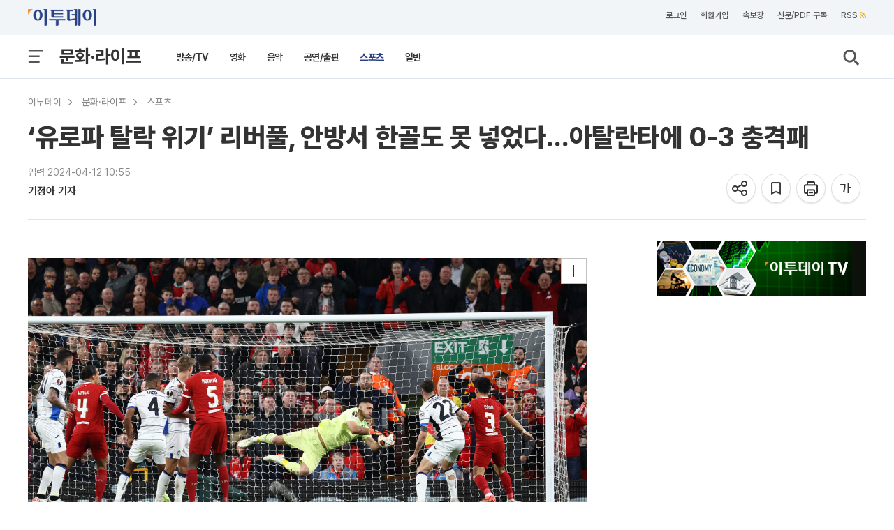

--- FILE ---
content_type: text/html; charset=utf-8
request_url: https://www.google.com/recaptcha/api2/aframe
body_size: 268
content:
<!DOCTYPE HTML><html><head><meta http-equiv="content-type" content="text/html; charset=UTF-8"></head><body><script nonce="5UXfH8LEJA6LOHc0NLsR9g">/** Anti-fraud and anti-abuse applications only. See google.com/recaptcha */ try{var clients={'sodar':'https://pagead2.googlesyndication.com/pagead/sodar?'};window.addEventListener("message",function(a){try{if(a.source===window.parent){var b=JSON.parse(a.data);var c=clients[b['id']];if(c){var d=document.createElement('img');d.src=c+b['params']+'&rc='+(localStorage.getItem("rc::a")?sessionStorage.getItem("rc::b"):"");window.document.body.appendChild(d);sessionStorage.setItem("rc::e",parseInt(sessionStorage.getItem("rc::e")||0)+1);localStorage.setItem("rc::h",'1769247992094');}}}catch(b){}});window.parent.postMessage("_grecaptcha_ready", "*");}catch(b){}</script></body></html>

--- FILE ---
content_type: application/javascript
request_url: https://etcmt.etoday.co.kr/neo_main_cmt.php?callback=jQuery112109497471846907739_1769247984670&media=etoday&idxno=2349968&lastCmdid=0&_=1769247984671
body_size: 0
content:
jQuery112109497471846907739_1769247984670([])

--- FILE ---
content_type: application/javascript
request_url: https://www.etoday.co.kr/common/js/sp_roll.min.js
body_size: 23341
content:
(function ($) {
    var als = []
        , instance = 0;
    var methods = {
        init: function (options) {
            this.each(function () {
                var defaults = {
                        visible_items: 3
                        , scrolling_items: 1
                        , orientation: "horizontal"
                        , circular: "no"
                        , autoscroll: "no"
                        , interval: 4000
                        , direction: "left"
                    }
                    , $obj = $(this)
                    , data = $obj.data("als")
                    , $options = $()
                    , $item = $()
                    , $wrapper = $()
                    , $viewport = $()
                    , $prev = $()
                    , $next = $()
                    , num_items = 0
                    , viewport_width = 0
                    , wrapper_width = 0
                    , viewport_height = 0
                    , wrapper_height = 0
                    , i = 0
                    , current = 0
                    , timer = 0;
                $options = $.extend(defaults, options);
                if ($options.circular == "no" && $options.autoscroll == "yes") {
                    $options.circular = "yes"
                }
                if (!$obj.attr("id") || $obj.attr("id") == "") {
                    $obj.attr("id", "als-container_" + instance)
                }
                $viewport = $obj.find(".als-viewport").attr("id", "als-viewport_" + instance);
                $wrapper = $obj.find(".als-wrapper").attr("id", "als-wrapper_" + instance);
                $item = $obj.find(".als-item");
                num_items = $item.size();
                if ($options.visible_items > num_items) {
                    $options.visible_items = num_items - 1
                }
                if ($options.scrolling_items > $options.visible_items) {
                    $options.scrolling_items = $options.visible_items - 1
                }
                $prev = $obj.find(".als-prev").attr("data-id", "als-prev_" + instance);
                $next = $obj.find(".als-next").attr("data-id", "als-next_" + instance);
                switch ($options.orientation) {
                case "horizontal":
                default:
                    $item.each(function (index) {
                        wrapper_width += $(this).outerWidth(true);
                        if (i < $options.visible_items) {
                            viewport_width += $(this).outerWidth(true);
                            i++
                        }
                        $(this).attr("id", "als-item_" + instance + "_" + index)
                    });
                    $wrapper.css("width", wrapper_width);
                    $viewport.css("width", viewport_width);
                    $wrapper.css("height", $item.outerHeight(true));
                    $viewport.css("height", $item.outerHeight(true));
                    break;
                case "vertical":
                    $item.each(function (index) {
                        wrapper_height += $(this).outerHeight(true);
                        if (i < $options.visible_items) {
                            viewport_height += $(this).outerHeight(true);
                            i++
                        }
                        $(this).attr("id", "als-item_" + instance + "_" + index)
                    });
                    $wrapper.css("height", wrapper_height);
                    $viewport.css("height", viewport_height);
                    $wrapper.css("width", $item.outerWidth(true));
                    $viewport.css("width", $item.outerWidth(true));
                    break
                }
                if ($options.circular == "no") {
                    $prev.css("display", "none");
                    if ($options.visible_items == num_items) {
                        $next.css("display", "none")
                    }
                }
                $obj.data("als", {
                    container: $obj
                    , instance: instance
                    , options: $options
                    , viewport: $viewport
                    , wrapper: $wrapper
                    , prev: $prev
                    , next: $next
                    , item: $item
                    , num_items: num_items
                    , wrapper_width: wrapper_width
                    , viewport_width: viewport_width
                    , wrapper_height: wrapper_height
                    , viewport_height: viewport_height
                    , current: current
                    , timer: timer
                });
                data = $obj.data("als");
                als[instance] = data;
                $next.on("click", nextHandle);
                $prev.on("click", prevHandle);
                if ($options.autoscroll == "yes") {
                    $.fn.als("start", instance);
                    $wrapper.hover(function () {
                        $.fn.als("stop", $(this).attr("id"))
                    }, function () {
                        $.fn.als("start", $(this).attr("id"))
                    })
                }
                else {
                    if ($options.autoscroll == "no") {
                        $.fn.als("stop", instance)
                    }
                }
                instance++;
                return als
            })
        }
        , next: function (id) {
            id = find_instance(id);
            var data = als[id]
                , k1 = 0
                , k2 = 0;
            switch (data.options.orientation) {
            case "horizontal":
            default:
                var spostamento_sx = 0
                    , viewport_width = 0;
                switch (data.options.circular) {
                case "no":
                default:
                    for (k1 = data.current; k1 < data.current + data.options.scrolling_items; k1++) {
                        spostamento_sx += data.item.eq(k1).outerWidth(true)
                    }
                    data.current += data.options.scrolling_items;
                    for (k2 = data.current; k2 < data.current + data.options.visible_items; k2++) {
                        viewport_width += data.item.eq(k2).outerWidth(true)
                    }
                    data.viewport.animate({
                        width: viewport_width
                    }, 600);
                    data.item.animate({
                        left: "-=" + spostamento_sx
                    }, 600);
                    data.item.promise().done(function () {
                        data.next.on("click", nextHandle);
                        data.prev.on("click", prevHandle)
                    });
                    if (data.current > 0) {
                        data.prev.show()
                    }
                    if (data.current + data.options.visible_items >= data.num_items) {
                        data.next.hide()
                    }
                    break;
                case "yes":
                    var memo = 0
                        , memo_index = [];
                    for (k1 = data.current; k1 < data.current + data.options.scrolling_items; k1++) {
                        var k3 = k1;
                        if (k1 >= data.num_items) {
                            k3 = k1 - data.num_items
                        }
                        spostamento_sx += data.item.eq(k3).outerWidth(true);
                        memo_index[memo] = k3;
                        memo++
                    }
                    data.current += data.options.scrolling_items;
                    if (data.current >= data.num_items) {
                        data.current -= data.num_items
                    }
                    for (k2 = data.current; k2 < data.current + data.options.visible_items; k2++) {
                        var k4 = k2;
                        if (k2 >= data.num_items) {
                            k4 = k2 - data.num_items
                        }
                        viewport_width += data.item.eq(k4).outerWidth(true)
                    }
                    data.viewport.animate({
                        width: viewport_width
                    }, 600);
                    data.item.animate({
                        left: "-=" + spostamento_sx
                    }, 600);
                    data.item.promise().done(function () {
                        var position = data.item.last().position()
                            , riposizionamento_dx = position.left + data.item.last().outerWidth(true);
                        for (k5 = 0; k5 < memo_index.length; k5++) {
                            if (memo_index[k5] == 0) {
                                var position = data.item.last().position()
                                    , riposizionamento_dx = position.left + data.item.last().outerWidth(true)
                            }
                            data.item.eq(memo_index[k5]).css("left", riposizionamento_dx)
                        }
                        data.next.on("click", nextHandle);
                        data.prev.on("click", prevHandle)
                    });
                    break
                }
                break;
            case "vertical":
                var spostamento_top = 0
                    , viewport_height = 0;
                switch (data.options.circular) {
                case "no":
                default:
                    for (k1 = data.current; k1 < data.current + data.options.scrolling_items; k1++) {
                        spostamento_top += data.item.eq(k1).outerHeight(true)
                    }
                    data.current += data.options.scrolling_items;
                    for (k2 = data.current; k2 < data.current + data.options.visible_items; k2++) {
                        viewport_height += data.item.eq(k2).outerHeight(true)
                    }
                    data.viewport.animate({
                        height: viewport_height
                    }, 600);
                    data.item.animate({
                        top: "-=" + spostamento_top
                    }, 600);
                    data.item.promise().done(function () {
                        data.next.on("click", nextHandle);
                        data.prev.on("click", prevHandle)
                    });
                    if (data.current > 0) {
                        data.prev.show()
                    }
                    if (data.current + data.options.visible_items >= data.num_items) {
                        data.next.hide()
                    }
                    break;
                case "yes":
                    var memo = 0
                        , memo_index = [];
                    for (k1 = data.current; k1 < data.current + data.options.scrolling_items; k1++) {
                        var k3 = k1;
                        if (k1 >= data.num_items) {
                            k3 = k1 - data.num_items
                        }
                        spostamento_top += data.item.eq(k3).outerHeight(true);
                        memo_index[memo] = k3;
                        memo++
                    }
                    data.current += data.options.scrolling_items;
                    if (data.current >= data.num_items) {
                        data.current -= data.num_items
                    }
                    for (k2 = data.current; k2 < data.current + data.options.visible_items; k2++) {
                        var k4 = k2;
                        if (k2 >= data.num_items) {
                            k4 = k2 - data.num_items
                        }
                        viewport_height += data.item.eq(k4).outerHeight(true)
                    }
                    data.viewport.animate({
                        height: viewport_height
                    });
                    data.item.animate({
                        top: "-=" + spostamento_top
                    });
                    data.item.promise().done(function () {
                        var position = data.item.last().position()
                            , riposizionamento_bottom = position.top + data.item.last().outerHeight(true);
                        for (k5 = 0; k5 < memo_index.length; k5++) {
                            if (memo_index[k5] == 0) {
                                var position = data.item.last().position()
                                    , riposizionamento_bottom = position.top + data.item.last().outerHeight(true)
                            }
                            data.item.eq(memo_index[k5]).css("top", riposizionamento_bottom)
                        }
                        data.next.on("click", nextHandle);
                        data.prev.on("click", prevHandle)
                    });
                    break
                }
                break
            }
            als[id] = data;
            return als
        }
        , prev: function (id) {
            id = find_instance(id);
            var data = als[id]
                , k1 = 0
                , k2 = 0;
            switch (data.options.orientation) {
            case "horizontal":
            default:
                var spostamento_dx = 0
                    , viewport_width = 0;
                switch (data.options.circular) {
                case "no":
                default:
                    data.current -= data.options.scrolling_items;
                    for (k1 = data.current; k1 < data.current + data.options.scrolling_items; k1++) {
                        spostamento_dx += data.item.eq(k1).outerWidth(true)
                    }
                    for (k2 = data.current; k2 < data.current + data.options.visible_items; k2++) {
                        viewport_width += data.item.eq(k2).outerWidth(true)
                    }
                    data.viewport.animate({
                        width: viewport_width
                    });
                    data.item.animate({
                        left: "+=" + spostamento_dx
                    }, 600);
                    data.item.promise().done(function () {
                        data.prev.on("click", prevHandle);
                        data.next.on("click", nextHandle)
                    });
                    if (data.current <= 0) {
                        data.prev.hide()
                    }
                    if (data.current + data.options.visible_items < data.num_items) {
                        data.next.show()
                    }
                    break;
                case "yes":
                    var memo = 0
                        , memo_index = [];
                    data.current -= data.options.scrolling_items;
                    if (data.current < 0) {
                        data.current += data.num_items
                    }
                    for (k1 = data.current; k1 < data.current + data.options.scrolling_items; k1++) {
                        var k3 = k1;
                        if (k1 >= data.num_items) {
                            k3 = k1 - data.num_items
                        }
                        spostamento_dx += data.item.eq(k3).outerWidth(true);
                        memo_index[memo] = k3;
                        memo++
                    }
                    for (k2 = data.current; k2 < data.current + data.options.visible_items; k2++) {
                        var k4 = k2;
                        if (k2 >= data.num_items) {
                            k4 = k2 - data.num_items
                        }
                        viewport_width += data.item.eq(k4).outerWidth(true)
                    }
                    var position = data.item.first().position()
                        , riposizionamento_sx = position.left - data.wrapper_width;
                    for (k5 = 0; k5 < memo_index.length; k5++) {
                        data.item.eq(memo_index[k5]).css("left", riposizionamento_sx);
                        if (memo_index[k5] == 0 && memo_index[k5 - 1] == data.num_items - 1) {
                            var position = data.item.first().position()
                                , riposizionamento_sx = position.left - data.wrapper_width;
                            data.item.eq(memo_index[k5 - 1]).css("left", riposizionamento_sx)
                        }
                    }
                    setTimeout(function () {
                        data.viewport.animate({
                            width: viewport_width
                        });
                        data.item.animate({
                            left: "+=" + spostamento_dx
                        }, 600);
                        data.item.promise().done(function () {
                            data.prev.on("click", prevHandle);
                            data.next.on("click", nextHandle)
                        })
                    }, 200);
                    break
                }
                break;
            case "vertical":
                var spostamento_bottom = 0
                    , viewport_height = 0;
                switch (data.options.circular) {
                case "no":
                default:
                    data.current -= data.options.scrolling_items;
                    for (k1 = data.current; k1 < data.current + data.options.scrolling_items; k1++) {
                        spostamento_bottom += data.item.eq(k1).outerHeight(true)
                    }
                    for (k2 = data.current; k2 < data.current + data.options.visible_items; k2++) {
                        viewport_height += data.item.eq(k2).outerHeight(true)
                    }
                    data.viewport.animate({
                        height: viewport_height
                    });
                    data.item.animate({
                        top: "+=" + spostamento_bottom
                    }, 600);
                    data.item.promise().done(function () {
                        data.prev.on("click", prevHandle);
                        data.next.on("click", nextHandle)
                    });
                    if (data.current <= 0) {
                        data.prev.hide()
                    }
                    if (data.current + data.options.visible_items < data.num_items) {
                        data.next.show()
                    }
                    break;
                case "yes":
                    var memo = 0
                        , memo_index = [];
                    data.current -= data.options.scrolling_items;
                    if (data.current < 0) {
                        data.current += data.num_items
                    }
                    for (k1 = data.current; k1 < data.current + data.options.scrolling_items; k1++) {
                        var k3 = k1;
                        if (k1 >= data.num_items) {
                            k3 = k1 - data.num_items
                        }
                        spostamento_bottom += data.item.eq(k3).outerHeight(true);
                        memo_index[memo] = k3;
                        memo++
                    }
                    for (k2 = data.current; k2 < data.current + data.options.visible_items; k2++) {
                        var k4 = k2;
                        if (k2 >= data.num_items) {
                            k4 = k2 - data.num_items
                        }
                        viewport_height += data.item.eq(k4).outerHeight(true)
                    }
                    var position = data.item.first().position()
                        , riposizionamento_top = position.top - data.wrapper_height;
                    for (k5 = 0; k5 < memo_index.length; k5++) {
                        data.item.eq(memo_index[k5]).css("top", riposizionamento_top);
                        if (memo_index[k5] == 0 && memo_index[k5 - 1] == data.num_items - 1) {
                            var position = data.item.first().position()
                                , riposizionamento_top = position.top - data.wrapper_height;
                            data.item.eq(memo_index[k5 - 1]).css("top", riposizionamento_top)
                        }
                    }
                    setTimeout(function () {
                        data.viewport.animate({
                            height: viewport_height
                        }, 600);
                        data.item.animate({
                            top: "+=" + spostamento_bottom
                        }, 600);
                        data.item.promise().done(function () {
                            data.prev.on("click", prevHandle);
                            data.next.on("click", nextHandle)
                        })
                    }, 200);
                    break
                }
                break
            }
            als[id] = data;
            return als
        }
        , start: function (id) {
            id = find_instance(id);
            var data = als[id];
            if (data.timer != 0) {
                clearInterval(data.timer)
            }
            switch (data.options.direction) {
            case "left":
            case "up":
            default:
                data.timer = setInterval(function () {
                    data.next.off();
                    data.prev.off();
                    $.fn.als("next", id)
                }, data.options.interval);
                break;
            case "right":
            case "down":
                data.timer = setInterval(function () {
                    data.prev.off();
                    data.next.off();
                    $.fn.als("prev", id)
                }, data.options.interval);
                break
            }
            als[id] = data;
            return als
        }
        , stop: function (id) {
            id = find_instance(id);
            var data = als[id];
            clearInterval(data.timer);
            als[id] = data;
            return als
        }
        , destroy: function () {
            $(window).unbind(".als");
            instance = 0
        }
    , };

    function find_instance(id) {
        if (typeof (id) === "string") {
            var position = id.indexOf("_");
            if (position != -1) {
                id = id.substr(position + 1)
            }
        }
        return id
    }

    function nextHandle(e) {
        e.preventDefault();
        var id = find_instance($(this).attr("data-id"))
            , data = als[id];
        $(this).off();
        data.prev.off();
        $.fn.als("next", id)
    }

    function prevHandle(e) {
        e.preventDefault();
        var id = find_instance($(this).attr("data-id"))
            , data = als[id];
        $(this).off();
        data.next.off();
        $.fn.als("prev", id)
    }
    $.fn.als = function (method) {
        if (methods[method]) {
            return methods[method].apply(this, Array.prototype.slice.call(arguments, 1))
        }
        else {
            if (typeof method === "object" || !method) {
                return methods.init.apply(this, arguments)
            }
            else {
                $.error("Method " + method + " does not exist on jQuery.als")
            }
        }
    }
})(jQuery);